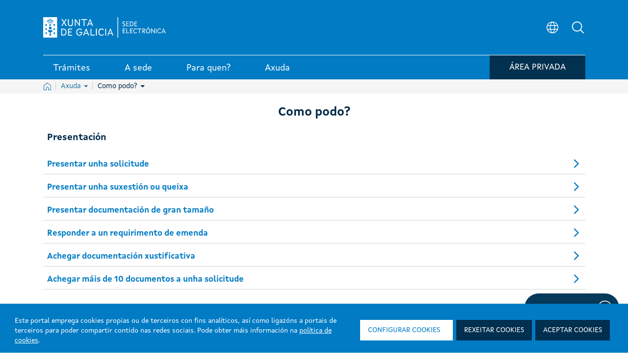

--- FILE ---
content_type: application/javascript; charset=UTF-8
request_url: https://sede.xunta.gal/opencms-portlet/export/system/modules/es.xunta.amtega.portal-sede/theme/js/sede.js?t=1747643747000
body_size: 77922
content:
var $cabeceira = $('.cabeceira');
var $botonBuscador = $('.cabeceira .boton-buscador');
var $cerrarBuscador = $('.cabeceira .boton-cerrar-buscador');
var $limpiarBuscador = $('.cabeceira .boton-limpiar-buscador');
var $botonMenu = $('.cabeceira .boton-menu');
var $cerrarMenu = $('.cabeceira .boton-cerrar-menu');
var $inputBusqueda = $('#BuscadorCabecera');
var $helper = $('.contedor__ext__helper .contedor__ext__contido__helper');
var activeTab= "";
/**
	LABELS
**/
var labelMostrarFiltros="";
var labelOcultarFiltros="";
if( $('html').attr('lang') == "gl-ES" ){
	labelMostrarFiltros="AMOSAR FILTROS";
	labelOcultarFiltros="OCULTAR FILTROS";
} else {
	labelMostrarFiltros="MOSTRAR FILTROS";
	labelOcultarFiltros="OCULTAR FILTROS";
}
var langSede = $('html').attr('lang');
if( langSede == "gl-ES" || langSede == "gl" ){
	langSede = "gl";
} else if( langSede == "es-ES" || langSede == "es" ){
	langSede = "es";
} else {
	langSede = "en";
}

/** BUSCADOR PRINCIPAL **/
$botonBuscador.on('click', function(e) {
  e.preventDefault();
  e.stopPropagation();
  cerrarTodo();
  desplegarBuscador();
});
$cerrarBuscador.on('click', function(e) {
  e.preventDefault();
  e.stopPropagation();
  cerrarTodo();
});
$limpiarBuscador.on('click', function(e) {
  $inputBusqueda.focus();
});
/** MENU PRINCIPAL **/
$botonMenu.on('click', function(e) {
  e.preventDefault();
  e.stopPropagation();
  cerrarTodo();
  desplegarMenuLateral();
});
$cerrarMenu.on('click', function(e) {
  e.preventDefault();
  e.stopPropagation();
  cerrarTodo();
});
/** Cerramos automáticamente os menús abertos da cabeceira **/
$("html").off('click').on('click',function(event) {
  var $target = $(event.target);
  if (!$target.closest($cabeceira).length && $cabeceira.is(':visible')) {
	cerrarTodo();
  }
  if(!$target.closest($helper).length && $helper.is(':visible')){
	$helper.closest('.contedor__ext__helper').removeClass('abierto');
	$helper.slideUp();
  }
});

// Let the document know when the mouse is being used
document.body.addEventListener('mousedown', function() {
  document.body.classList.add('using-mouse');
});
// Re-enable focus styling when Tab is pressed
document.body.addEventListener('keydown', function(event) {
  if (event.keyCode === 9) {
    document.body.classList.remove('using-mouse');
  }
});
 
$(document).ready(function(){

	/* Ocultamos el boton del readspeaker en las migas de pan */
	if( $('.contedor__ext__readspeaker').length == 0 ){
		if( $('.contedor__ext__migas__sede').length > 0 ){
	    	$('.contedor__ext__migas__sede .contedor__ext__migas__actual .contedor__ext__readspeaker__icono').hide()
	    }
	}

	/* Efecto click boton naranja */
	if( $('.boton-naranja').length>0 ){
		$('.boton-naranja').each(function(i,e){
			$(this).off('mousemove').on('mousemove',function(e){
			    x = e.offsetX;
			    y = e.offsetY;
			    $(this).attr('style','--mouse-x:'+x+'px;--mouse-y:'+y+'px');
			});
		})
	}
	
	/* Tooltip de informacion */
	if( $('.btn-tooltip').length>0 ){
		$('.btn-tooltip').each(function(i,e){
			if( !$(this).hasClass('inactive') ){
				$(this).tooltip({
					position: {
						my: "center top",
						at: "center bottom+14",
						collision: "fit",
						using: function( position, feedback ) {
						  $( this ).css( position );
						  $( "<div>" ) 
						    .addClass( "arrow" )
						    .addClass( feedback.vertical )
						    .addClass( feedback.horizontal )
						    .appendTo( this );
						}
					}
				});	
			}
		})
	}
	
	/* Popup informativo */
	if( $('.ipecos-popup').length>0 ){
		var myLightbox = GLightbox({
		    selector: ".ipecos-popup",
		    closeButton: true,
		    touchNavigation: true,
		    keyboardNavigation: true,
		    closeOnOutsideClick: true,
		    slideEffect: 'slide', // fade, slide, zoom,
		    cssEfects: {
		      fade: { in: 'fadeIn', out: 'fadeOut' },
		      zoom: { in: 'zoomIn', out: 'zoomOut' },
		      slide: { in: 'slideInRight', out: 'slideOutLeft' },
		      slide_back: { in: 'slideInLeft', out: 'slideOutRight' }
		    },
		    onOpen: function(){
				$('.cerrar-modal').off('click').on('click',function(){
					myLightbox.close()
				})
				$('.boton-naranja').each(function(i,e){
					$(this).off('mousemove').on('mousemove',function(e){
					    x = e.offsetX;
					    y = e.offsetY;
					    $(this).attr('style','--mouse-x:'+x+'px;--mouse-y:'+y+'px');
					});
				})
		    }
		});
		window.myLightbox = myLightbox; 
	}
});

/* Calcula el alto de las imagenes redondas */
function altoImagenesRedondas() {
	if ($(".imaxen .rounded-circle").length > 0) {
		$(".imaxen .rounded-circle").height($(".imaxen .rounded-circle").width());
		$(".imaxen .rounded-circle").css('opacity', 1);
	}
}

/* Funcion para desplegar el menu lateral */
function desplegarMenuLateral() {
	$cabeceira.toggleClass('menu-aberto');
	$botonMenu.attr('aria-expanded', $cabeceira.hasClass('menu-aberto'));
	if( $cabeceira.find("#opcionsMenu").length > 0 ){
		var estaAbierto = $cabeceira.hasClass('menu-aberto');
		$("#opcionsMenu button,#opcionsMenu a, #opcionsMenu input").each(function(i,e){
			if( estaAbierto ){
				if( $(e).attr("tabindex") == "-1" ){
					$(e).attr("tabindex",'0')
				} 
			} else {
				if( $(e).attr("tabindex") == "0" ){
					$(e).attr("tabindex",'-1')
				}
			}
		})
	}
}

/* Funcion para desplegar el buscador */
function desplegarBuscador() {
	$cabeceira.toggleClass('buscador-aberto');
	if ($cabeceira.hasClass('buscador-aberto')) {
		$inputBusqueda.focus();
		$('#opcionsBuscador .boton-cerrar-buscador').removeAttr("tabindex");
		$('#opcionsBuscador .ipecos-icono-buscador').removeAttr("tabindex");
		$('#opcionsBuscador .ipecos-icono-cerrar').removeAttr("tabindex");
		$('#opcionsBuscador #BuscadorCabecera').removeAttr("tabindex");
	} else {
		$('#opcionsBuscador .boton-cerrar-buscador').attr("tabindex","-1");
		$('#opcionsBuscador .ipecos-icono-buscador').attr("tabindex","-1");
		$('#opcionsBuscador .ipecos-icono-cerrar').attr("tabindex","-1");
		$('#opcionsBuscador #BuscadorCabecera').attr("tabindex","-1");
	} 
	$botonBuscador.attr('aria-expanded', $cabeceira.hasClass('buscador-aberto'));
}

/* Funcion para cerrar el menu o el buscador si estuviese abierto */
function cerrarTodo() { 
	if ($cabeceira.hasClass('menu-aberto')) {
		this.desplegarMenuLateral();
	}
	if ($cabeceira.hasClass('buscador-aberto')) {
		this.desplegarBuscador();
	}
}

/**
*** Funcionalidad tabs y carruseles

Quitado de la jsp:
/system/modules/gal.sede.esquemas/formatters/campanha-formatter.jsp


**/
	var resize_event=false;
	var tabInicializado=false;
	(function () {
		let initialWidth = $(window).width();
		$(window).resize(function(){
			let currentWidth = $(window).width();
	    	if (currentWidth != initialWidth) {
				$('.contedor__ext__tabs__init').addClass('ipecos-loader');
				clearInterval(resize_event);
				resize_event = setTimeout(function(){
					getionTabs();
					if (window.matchMedia("(max-width: 767px)").matches) {
						mostrarTramitesComo($('.contedor__ext__botonera .contedor__env__botonera .contedor__ext__boton.contedor__ext__listar__col12 a'));
						mostrarOpcActiva();
					} else {
				    	$('.contedor__ext__tabs .contedor__ext__tabs__init .contedor__ext__contido .contedor__env__contido .contedor__ext__texto.contedor__ext__listaxe').show();
					}
				},500)
				initialWidth=currentWidth;
			}
		});
	})();
	$(document).ready(function(){
	
		if( $('.select2-search__field').length>0 ){
		    $('.select2-search__field').each(function(i,e){
		        $(this).attr("aria-label", $(this).closest('.select2').prev().attr('title') )
		    });
		}	 
	
		if( $('#CampoConvocatoria').length>0 ){
			$('#CampoConvocatoria').select2();  
			$('#CampoConvocatoria').select2().off('change').on('change',function(e){
				$('html.ipecos5').addClass('lfr-spa-loading'); //loader	
				let valueURL = $(this).val();
	  	    	if (valueURL != '') {
	  	    		window.location = valueURL;
	  	    	}
	  	    });
		}
		
		if( $('html.ipecos5.portal .contedor__ext__preguntas__frecuentes .acordeon.modelo1.tipo1 .card .card-header button').length>0 ){		
			$('html.ipecos5.portal .contedor__ext__preguntas__frecuentes .acordeon.modelo1.tipo1 .card .card-header button').bind('click',function(){
			    var elemento = $(this).closest('.card').find('.card-body');
			    setTimeout(function(){
			        elemento.removeClass('ipecos-loader');
			    },600);
			})
		}
		
		if( $('.contedor__ext__tabs .contedor__ext__selector__opt select').length > 0 ){
			
			$('.contedor__ext__tabs .contedor__ext__tabs__init.nivel1>.contedor__ext__selector__opt>select').off('change').on('change',function(e){
				
				var elThis = this;
				var vistaNivel1=$(elThis).closest('.contedor__ext__vista.nivel1');
				
				vistaNivel1.find('.contedor__ext__contido .open .contedor__ext__texto').hide();
				vistaNivel1.find('.contedor__ext__contido .open').removeClass('open');
				
				vistaNivel1.children('.contedor__ext__contido').find('.contedor__env__contido:nth-child('+$(elThis).find("option:selected").data("pos")+')').find('.contedor-ext').addClass('ipecos-loader');
				vistaNivel1.find('.contedor__ext__contido .contedor__env__contido').removeClass('open');
				vistaNivel1.children('.contedor__ext__contido').find('.contedor__env__contido .contedor__ext__texto.contedor__ext__listaxe').hide();
				vistaNivel1.children('.contedor__ext__contido').find('.contedor__env__contido:nth-child('+$(elThis).find("option:selected").data("pos")+')').addClass('open');
				vistaNivel1.find('>.contedor__ext__contido>.contedor__env__contido.open .contedor__ext__texto.contedor__ext__listaxe').show();
				if( vistaNivel1.find('>.contedor__ext__contido>.contedor__env__contido.open .contedor__ext__texto.contedor__ext__listaxe .contedor__ext__tabs__init').length>0 ){
					vistaNivel1.find('>.contedor__ext__contido>.contedor__env__contido.open .contedor__ext__texto.contedor__ext__listaxe .contedor__ext__tabs__init').find('.contedor__env__contido').removeClass('open');
					vistaNivel1.find('>.contedor__ext__contido>.contedor__env__contido.open .contedor__ext__texto.contedor__ext__listaxe .contedor__ext__tabs__init').find('.contedor__env__contido>.contedor__ext__texto').hide();
					vistaNivel1.find('>.contedor__ext__contido>.contedor__env__contido.open .contedor__ext__texto.contedor__ext__listaxe .contedor__ext__tabs__init').find('.contedor__env__contido').first().addClass('open');
					vistaNivel1.find('>.contedor__ext__contido>.contedor__env__contido.open .contedor__ext__texto.contedor__ext__listaxe .contedor__ext__tabs__init').find('.contedor__env__contido>.contedor__ext__texto').first().show();
				} else {
					vistaNivel1.find('>.contedor__ext__contido>.contedor__env__contido.open .contedor__ext__texto.contedor__ext__listaxe .contedor__ext__item .contedor__ext__texto').show();
				}
			    setTimeout(function(){
			    	vistaNivel1.children('.contedor__ext__contido').find('.contedor__env__contido:nth-child('+$(elThis).find("option:selected").data("pos")+')').find('.contedor-ext').removeClass('ipecos-loader');
			    },800);
			});
			
			$('.contedor__ext__tabs .contedor__ext__tabs__init.nivel2>.contedor__ext__selector__opt>select').off('change').on('change',function(e){
				//$('.contedor__ext__tabs > .contedor__env__tabs > .contedor__ext__tabs__init.nivel2  .contedor__env__contido .open .contedor__ext__texto').hide();
				$('.contedor__ext__tabs > .contedor__env__tabs > .contedor__ext__tabs__init.nivel2  .contedor__env__contido .open').removeClass('open');
				
				var elThis = this;
				var vistaNivel2=$(elThis).closest('.contedor__ext__vista.nivel2');
				vistaNivel2.children('.contedor__ext__contido').find('.contedor__env__contido:nth-child('+$(elThis).find("option:selected").data("pos")+')').find('.contedor-ext').addClass('ipecos-loader');
				vistaNivel2.find('.contedor__ext__contido .contedor__env__contido').removeClass('open');
				vistaNivel2.children('.contedor__ext__contido').find('.contedor__env__contido .contedor__ext__texto.contedor__ext__listaxe').hide();
				var dataPos= $(elThis).find("option:selected").data("pos");
				vistaNivel2.children('.contedor__ext__contido').find('.contedor__env__contido#DS000'+ dataPos).addClass('open');
				vistaNivel2.find('>.contedor__ext__contido>.contedor__env__contido.open .contedor__ext__texto.contedor__ext__listaxe').show();
				
				vistaNivel2.find('>.contedor__ext__contido>.contedor__env__contido.open .contedor__ext__texto.contedor__ext__listaxe .contedor__ext__item .contedor__ext__texto').show();
				
			    setTimeout(function(){
			    	vistaNivel2.children('.contedor__ext__contido').find('.contedor__env__contido:nth-child('+$(elThis).find("option:selected").data("pos")+')').find('.contedor-ext').removeClass('ipecos-loader');
			    },800);
			});	
		}

		if( $('[data-ipecos-carrusel]').length > 0 ){
			var carruselAct="";
			var num=0;
			$('[data-ipecos-carrusel]').each(function(i,e){
				carruselAct=this;
				
				if( $(this).hasClass('cuatro-elementos') ){
					instanciaCarrusel4(carruselAct);
				} else {
					instanciaCarrusel(carruselAct);
				}
				
				$(carruselAct).next().find('.btn-der').on('click',function(e) {
					var carruselDer = $(this).closest('.contedor__ext__botones__carrusel').prev().data('owl.carousel');
					if(typeof carruselDer != 'undefined'){
						carruselDer.$element.trigger('next.owl.carousel');
					}
					else {
						instanciaCarrusel($(this).closest('.contedor__ext__botones__carrusel').prev()).trigger('next.owl.carousel'); //.data('owl.carousel').$element
					}
				})
				$(carruselAct).next().find('.btn-izq').on('click',function(e) {
					var carruselIzq = $(this).closest('.contedor__ext__botones__carrusel').prev().data('owl.carousel');
					if(typeof carruselDer != 'undefined'){
						carruselIzq.$element.trigger('prev.owl.carousel', [300]);
					}
					else {
						instanciaCarrusel($(this).closest('.contedor__ext__botones__carrusel').prev()).trigger('prev.owl.carousel', [300]); //.data('owl.carousel').$element
					}
				})	
			})
		}

		getionTabs();
		
		if (window.matchMedia("(max-width: 767px)").matches) {
			mostrarTramitesComo($('.contedor__ext__botonera .contedor__env__botonera .contedor__ext__boton.contedor__ext__listar__col12 a'));
			
			$('.contedor__ext__tabs .contedor__ext__tabs__init .contedor__ext__contido').each(function(i,e){
			
				if( $(this).find('.contedor__env__contido').first().parents('.contedor__ext__tabs__init').length > 1 ){
					$(e).find('.contedor__env__contido').removeClass('open');
					$(e).find('.contedor__env__contido').first().addClass('open');
					$(e).find('.contedor__env__contido').first().find('.contedor__ext__texto').removeAttr('style');
					$(e).find('.contedor__env__contido').first().siblings().find('.contedor__ext__texto.contedor__ext__listaxe').css('display','none');
				}else{
				    $(e).find('.contedor__env__contido').first().addClass('open');
				    $(e).find('.contedor__env__contido').first().siblings().find('.contedor__ext__texto.contedor__ext__listaxe').css('display','none');
				    $(e).find('.contedor__env__contido').first().find('.contedor-ext').removeClass('ipecos-loader')					
				}
			})
			
			$('.contedor__ext__tabs .contedor__ext__tabs__init .contedor__ext__contido .contedor__env__contido .contedor__ext__titulo > a').off('click');
			$('.contedor__ext__tabs .contedor__ext__tabs__init .contedor__ext__contido .contedor__env__contido .contedor__ext__titulo > a').on('click',function(e){
				e.preventDefault();
				e.stopPropagation();
				if($(this).closest('.contedor__env__contido').hasClass('open')){
					$(this).closest('.contedor__env__contido').find('.contedor__ext__texto').slideUp('fast',function(){
						$(this).closest('.contedor__env__contido').removeClass('open');
					});
				} else {
					$(this).closest('.contedor__env__contido').find('.contedor__ext__texto').slideDown('fast',function(){
						$(this).closest('.contedor__env__contido').addClass('open');
					});
				}
			})
		} else {
			//mostrarTramitesComo($('.contedor__ext__botonera .contedor__env__botonera .contedor__ext__boton.contedor__ext__listar__col6 a'),'cuadricula');
		}

		$('.contedor__ext__botonera .contedor__env__botonera .contedor__ext__boton.contedor__ext__listar__col12 a').on('click',function(e){
			e.preventDefault();
			e.stopPropagation();
			mostrarTramitesComo(this,'lista');
		})
		$('.contedor__ext__botonera .contedor__env__botonera .contedor__ext__boton.contedor__ext__listar__col6 a').on('click',function(e){
			e.preventDefault();
			e.stopPropagation();
			mostrarTramitesComo(this,'cuadricula');
		})
		
	});
	var numWizard;
	var selector; 
	$(window).on('load',function(){
	
		if (window.location && window.location.hash) { 
			selector = window.location.hash;  
			scrollToE(selector,  false); 
		} else {
			
			if(window.location.href.split('?').length>1){
				if( window.location.href.split('?')[1].indexOf("wizard") > -1 ){
					numWizard = window.location.href.split('?')[1].split('=')[1];
					selector = $(".wizard"+numWizard);
					setTimeout(function(){
						$(".wizard"+numWizard).trigger('click');
					},1500)
				} else {
					selector = window.location.hash;  
				}
				scrollToE(selector,  false); 
			}
		}

		/* ACCESIBILIDAD */
		
		$('ul').each(function(i,e){
			if( $(this).children().length == 0 ){
				$(this).attr('aria-hidden','true').html('<li class="limpio"></li>');
			}
		});
		$(".ui-autocomplete.ui-widget-content").remove();
		
		/* FIN ACCESIBILIDAD */
		
		setTimeout(function(){
			if(!tabInicializado){
				$('.contedor__ext__tabs__init').removeClass('ipecos-loader');
			}
		},800)
		
		if( $('.owl-stage').length > 0 ){
		    if( $('.owl-stage').width() == 0 ){
		    	if( $('.contedor__ext__preguntas__frecuentes').length<1 ){
			        var ancho=$('.owl-stage').closest('.card').width();
			        $('.owl-stage').each(function(i,e){
			            $(this).css('min-width',ancho);
			            $(this).find('.owl-item').each(function(a,u){
			                $(this).css('width',ancho);
			            });
			        })
		        }
		    }
		}
		
	});

	function scrollToE(to, callback, offsetY) {
		window.toAct = to;
		var body = jQuery("html, body");
		var target = jQuery(to);
		var isNum = Number(to); 
		var alturaCabecera = 190;
		if( jQuery('body').hasClass('has-control-menu') ){
			alturaCabecera = 110 + jQuery('#ControlMenu').outerHeight() + jQuery('.toolbarOnline').outerHeight();
		} 
		if( target.length > 0 ){ 
			if(typeof target.offset() != 'undefined'){ 

				if( $(target).hasClass('show') ){
					$(target).find('.ipecos-loader').removeClass('ipecos-loader');
				} 
			
				if(!jQuery(target).hasClass("contedor__ext__accordion")){
					if(jQuery(target).find(".btn-link").length>0){
						if(jQuery(target).find(".btn-link").attr('aria-expanded') == 'false'){
							setTimeout(function(){
								jQuery(target).find(".btn-link").trigger("click");
							},700);
						}
					}
				}
				setTimeout(function(){
					var distance = target.offset().top;
					var extraOffsetY = offsetY || alturaCabecera;
					var multiplicador = 0.5; 
					body.animate({scrollTop: distance - extraOffsetY}, Math.abs(window.scrollY - distance * multiplicador), 'swing', function() {});
					if (callback) { 
						callback(); 
					} 
				},700);
			}
		}
	}

	function instanciaCarrusel(carruselAct) {
		$(carruselAct).on('initialized.owl.carousel', function(event) {
		    var items     = event.item.count;     // Number of items
		    var item      = event.item.index;     // Position of the current item
		    item++;
		    $(event.target).next().find('.num-total').html(items);
		    $(event.target).next().find('.num-act').html(item);
		})
		$(carruselAct).owlCarousel({
			"items":1,
			"dots":false,
			"nav":false,
			"lazyLoad" : true,
			"autoplay": false,
			"loop": false,
			"rewind": true,
			"navText": ["<div class='icono icono-tam-5 ipecos-icono-frecha icono-frecha icono-frecha-esquerda'><span class='sr-only'>Botón de navegación esquerdo</span></div>","<div class='icono icono-tam-5 ipecos-icono-frecha icono-frecha icono-frecha-dereita'><span class='sr-only'>Botón de navegación dereito</span></div>"],
			"onInitialized": function(e){
				$(e.target).closest('.contedor-ext').removeClass("ipecos-loader");
			}
		});
		$(carruselAct).on('changed.owl.carousel', function(event) {
		    var items     = event.item.count;     // Number of items
		    var item      = event.item.index;     // Position of the current item
		    item++;
		    $(event.target).next().find('.num-total').html(items);
		    $(event.target).next().find('.num-act').html(item);
		   
  			if( $(this).find(".owl-item a").length > 0 ){
  				$(this).find(".owl-item a").attr("tabindex","-1");
  				$(this).find(".owl-item iframe").attr("tabindex","-1");
  			} else{ 
  				$(this).find(".owl-item").attr("tabindex","-1");
  			}
  			if (event.item.index != null) {
				num = parseInt(event.item.index) + 1;
				if( $(this).find(".owl-item:nth-child(" + num +")").length > 0 && $(this).find(".owl-item:nth-child(" + num +") a").length > 0 ){
					$(this).find(".owl-item:nth-child(" + num +") a").removeAttr("tabindex");
				} else {
					$(this).find(".owl-item:nth-child(" + num +")").removeAttr("tabindex");
				} 
			}
		})
		$(carruselAct).on('refreshed.owl.carousel', function(event) {
		    var items     = event.item.count;     // Number of items
		    var item      = event.item.index;     // Position of the current item
		    item++;
		    $(event.target).next().find('.num-total').html(items);
		    $(event.target).next().find('.num-act').html(item);
		    
  			if( $(this).find(".owl-item a").length > 0 ){ 
  				$(this).find(".owl-item a").attr("tabindex","-1");
  				$(this).find(".owl-item iframe").attr("tabindex","-1");
  			} else{ 
  				$(this).find(".owl-item").attr("tabindex","-1");
  			}
  			if (event.item.index != null) {
				num = parseInt(event.item.index) + 1;
				if( $(this).find(".owl-item:nth-child(" + num +")").length > 0 && $(this).find(".owl-item:nth-child(" + num +") a").length > 0 ){
					$(this).find(".owl-item:nth-child(" + num +") a").removeAttr("tabindex");
				} else {
					$(this).find(".owl-item:nth-child(" + num +")").removeAttr("tabindex");
				} 
			}
		});
		$(carruselAct).on('dragged.owl.carousel', function(event) {
		    var items     = event.item.count;     // Number of items
		    var item      = event.item.index;     // Position of the current item
		    item++;
		    $(event.target).next().find('.num-total').html(items);
		    $(event.target).next().find('.num-act').html(item);
		    
  			if( $(this).find(".owl-item a").length > 0 ){ 
  				$(this).find(".owl-item a").attr("tabindex","-1");
  				$(this).find(".owl-item iframe").attr("tabindex","-1");
  			} else{ 
  				$(this).find(".owl-item").attr("tabindex","-1");
  			}
  			if (event.item.index != null) {
				num = parseInt(event.item.index) + 1;
				if( $(this).find(".owl-item:nth-child(" + num +")").length > 0 && $(this).find(".owl-item:nth-child(" + num +") a").length > 0 ){
					$(this).find(".owl-item:nth-child(" + num +") a").removeAttr("tabindex");
				} else {
					$(this).find(".owl-item:nth-child(" + num +")").removeAttr("tabindex");
				} 
			}
		});
		$(carruselAct).trigger('refresh.owl.carousel');
		return carruselAct;
	};

	function onSubmitCVE(token) {
		document.getElementById("validarCoveForm").submit();
	}

	function mostrarOpcActiva(){
	    var num = $('.contedor__ext__tabs .contedor__ext__selector__opt select option:selected').first().index()+1;
	    
	    var elThisOpcActiva = $('.contedor__ext__tabs>.contedor__env__tabs > .contedor__ext__tabs__init.contedor__ext__vista >.contedor__ext__contido>.contedor__env__contido');
		$('.contedor__ext__tabs>.contedor__env__tabs > .contedor__ext__tabs__init.contedor__ext__vista >.contedor__ext__contido>.contedor__env__contido:nth-child('+num+')').find('.contedor-ext').addClass('ipecos-loader');
	    $('.contedor__ext__tabs>.contedor__env__tabs > .contedor__ext__tabs__init.contedor__ext__vista >.contedor__ext__contido>.contedor__env__contido').removeClass('open');
	    $('.contedor__ext__tabs>.contedor__env__tabs > .contedor__ext__tabs__init.contedor__ext__vista >.contedor__ext__contido>.contedor__env__contido .contedor__ext__texto.contedor__ext__listaxe').hide();
	    $('.contedor__ext__tabs>.contedor__env__tabs > .contedor__ext__tabs__init.contedor__ext__vista >.contedor__ext__contido>.contedor__env__contido:nth-child('+num+')').addClass('open');
	    $('.contedor__ext__tabs>.contedor__env__tabs > .contedor__ext__tabs__init.contedor__ext__vista >.contedor__ext__contido>.contedor__env__contido:nth-child('+num+') .contedor__ext__texto.contedor__ext__listaxe').show();
		if( $('.contedor__ext__tabs>.contedor__env__tabs > .contedor__ext__tabs__init.contedor__ext__vista >.contedor__ext__contido>.contedor__env__contido.open .contedor__ext__texto.contedor__ext__listaxe .contedor__ext__tabs__init').length>0 ){
			$('.contedor__ext__tabs>.contedor__env__tabs > .contedor__ext__tabs__init.contedor__ext__vista >.contedor__ext__contido>.contedor__env__contido.open .contedor__ext__texto.contedor__ext__listaxe .contedor__ext__tabs__init').find('.contedor__env__contido').removeClass('open');
			$('.contedor__ext__tabs>.contedor__env__tabs > .contedor__ext__tabs__init.contedor__ext__vista >.contedor__ext__contido>.contedor__env__contido.open .contedor__ext__texto.contedor__ext__listaxe .contedor__ext__tabs__init').find('.contedor__env__contido>.contedor__ext__texto').hide();
			$('.contedor__ext__tabs>.contedor__env__tabs > .contedor__ext__tabs__init.contedor__ext__vista >.contedor__ext__contido>.contedor__env__contido.open .contedor__ext__texto.contedor__ext__listaxe .contedor__ext__tabs__init').find('.contedor__env__contido').first().addClass('open');
			$('.contedor__ext__tabs>.contedor__env__tabs > .contedor__ext__tabs__init.contedor__ext__vista >.contedor__ext__contido>.contedor__env__contido.open .contedor__ext__texto.contedor__ext__listaxe .contedor__ext__tabs__init').find('.contedor__env__contido>.contedor__ext__texto').first().show();
		}
	    setTimeout(function(){
	    	$('.contedor__ext__tabs>.contedor__env__tabs > .contedor__ext__tabs__init.contedor__ext__vista >.contedor__ext__contido>.contedor__env__contido:nth-child('+num+')').find('.contedor-ext').removeClass('ipecos-loader');
	    },800);
	}
	
	function mostrarTramitesComo(elemento, tipo){
		if(typeof elemento != 'undefined'){
			if(typeof tipo == 'undefined' || tipo == 'lista'){
				$(elemento).closest('.contedor__ext__contido').find('.contedor__env__contido .contedor__ext__listar__col12').removeClass('activo');
				$(elemento).closest('.contedor__ext__contido').find('.contedor__env__contido .contedor__ext__listar__col6').removeClass('activo');
				$(elemento).closest('.contedor__ext__contido').find('.contedor__ext__listaxe .contedor__env__listaxe .contedor__ext__item').removeClass('col-md-6')
				$(elemento).closest('.contedor__ext__contido').find('.contedor__env__contido .contedor__env__listaxe').removeClass('cuadricula');
				
				$(elemento).closest('.contedor__ext__contido').find('.contedor__env__contido .contedor__ext__listar__col12').addClass('activo');
				$(elemento).closest('.contedor__ext__contido').find('.contedor__env__contido .contedor__ext__listar__col6').removeClass('activo');
				$(elemento).closest('.contedor__ext__contido').find('.contedor__env__contido .contedor__env__listaxe').removeClass('cuadricula');
				$(elemento).closest('.contedor__ext__GuiaProcedementos').find('#visualizacion').val("lista");
			} else if(tipo == 'cuadricula'){
				$(elemento).closest('.contedor__ext__contido').find('.contedor__env__contido .contedor__ext__listar__col12').removeClass('activo');
				$(elemento).closest('.contedor__ext__contido').find('.contedor__env__contido .contedor__ext__listar__col6').removeClass('activo');
				$(elemento).closest('.contedor__ext__contido').find('.contedor__ext__listaxe .contedor__env__listaxe .contedor__ext__item').removeClass('col-md-6')
				$(elemento).closest('.contedor__ext__contido').find('.contedor__env__contido .contedor__env__listaxe').removeClass('cuadricula');
				
				$(elemento).closest('.contedor__ext__contido').find('.contedor__env__contido .contedor__ext__listar__col12').removeClass('activo');
				$(elemento).closest('.contedor__ext__contido').find('.contedor__env__contido .contedor__ext__listar__col6').addClass('activo');
				$(elemento).closest('.contedor__ext__contido').find('.contedor__env__contido .contedor__env__listaxe').addClass('cuadricula');
				$(elemento).closest('.contedor__ext__GuiaProcedementos').find('#visualizacion').val("cuadricula");
				$(elemento).each(function(i,e){
				    $(this).closest('.contedor__ext__contido').find('.contedor__ext__listaxe .contedor__env__listaxe.cuadricula').each(function(it,el){
			        	 $(this).children('.contedor__ext__item').each(function(ite,ele){
				        	
				        		$(this).addClass('col-md-6');
				        		
				        })
				    })
				})

			} 
		}
	}
	
	function getionTabs(){
		if (window.matchMedia("(max-width: 767px)").matches) {
			destroyTabs();
		} else {
			initTabs();
		}
	}
	
	function initTabs(){
		if( $('.contedor__ext__tabs .contedor__ext__tabs__init .contedor__ext__contido .contedor__env__contido .contedor__ext__titulo > a').length > 0 ){
			$('.contedor__ext__tabs .contedor__ext__tabs__init .contedor__ext__contido .contedor__env__contido .contedor__ext__titulo > a').each(function(i,e){
				$(this).closest('.contedor__env__contido').removeClass('open');
				$(this).closest('.contedor__env__contido').find('.contedor__ext__texto').css('display','block');
			})
		}
		
		if(!tabInicializado){
			$(".contedor__ext__tabs__init").tabs({
				create: function (event, ui) {
					tabInicializado=true;
			        $('.contedor__ext__tabs__init').removeClass('ipecos-loader');
			    },
			    beforeActivate: function( event, ui ) {
			        $(ui.newPanel).find('.contedor-ext').addClass('ipecos-loader');
			    },
			    activate: function(event ,ui){
			        setTimeout(function(){
			        	$(ui.newPanel).find('.contedor-ext').removeClass('ipecos-loader');
			        },800);
			    }
			});
			
			var countAnt=0;
			var anteriorH='';
			if( $('.ui-autocomplete').length>0 ){
				countAnt=$('.ui-autocomplete').length;
			} 
			$('.contedor__ext__tabs .contedor__ext__tabs__init .contedor__ext__filtros .contedor__env__filtros .contedor__ext__item .contedor__item').each(function(i,e){
			    if( $('.contedor__ext__tabs__GuiaProcedementos').length>0 ){
					countAnt=5;
				} 
			    var count = countAnt+i+1;
			    var anteriorUIID = $(this).attr('id');
		    
			    $(e).parent().attr('aria-controls','DS000'+count);
			    $(e).attr('href','#DS000'+count);
			    $(e).closest('.contedor__ext__tabs__init').find('.contedor__ext__contido').children('[aria-labelledby="'+anteriorUIID+'"]').attr('id','DS000'+count);
			    
			})
			$('html.ipecos5.portal .contedor__ext__detalle__procedemento .acordeon.modelo1.tipo1').each(function(i,e){
				var count = countAnt+i+1; 
				$(this).attr('id','accordionDetalle'+count);
				$(this).find('.card-header').next().attr('data-parent','#accordionDetalle'+count);
			})
			$('html.ipecos5.portal .contedor__ext__detalle__procedemento .acordeon.modelo1.tipo1 .card').each(function(i,e){
				var count = countAnt+i+1; 
				$(this).find('.card-header').attr('id','heading'+count); 
				$(this).find('.card-header').next().attr('aria-labelledby','heading'+count);
				$(this).find('.card-header').next().attr('id','collapse'+count);
				$(this).find('button').attr('data-target','#collapse'+count);
				$(this).find('button').attr('aria-controls','collapse'+count); 
			})
			
		} else {
			$('.contedor__ext__tabs__init').removeClass('ipecos-loader');
		}
	}
	
	function destroyTabs(){
		if(tabInicializado){
			
			tabInicializado=false;
			$(".contedor__ext__tabs__init").tabs("destroy");
		}
		$('.contedor__ext__tabs__init').removeClass('ipecos-loader');
		$('.contedor__ext__tabs .contedor__ext__tabs__init .contedor__ext__contido').each(function(i,e){
			 $(e).find('.contedor__env__contido').first().find('.contedor__ext__texto').slideDown('fast',function(){
		    
				$(this).closest('.contedor__env__contido').addClass('open');
			});
		    $(e).find('.contedor__env__contido').first().siblings().removeClass('open');
		    $(e).find('.contedor__env__contido').first().siblings().find('.contedor__ext__texto').css('display','none');
		    
		})
		
		$('.contedor__ext__tabs .contedor__ext__tabs__init .contedor__ext__contido .contedor__env__contido .contedor__ext__titulo > a').off('click');
		$('.contedor__ext__tabs .contedor__ext__tabs__init .contedor__ext__contido .contedor__env__contido .contedor__ext__titulo > a').on('click',function(e){
			e.preventDefault();
			e.stopPropagation();
			$(this).closest('.contedor__env__contido').find('.contedor-ext').addClass('ipecos-loader');
			if($(this).closest('.contedor__env__contido').hasClass('open')){
				$(this).closest('.contedor__env__contido').find('.contedor__ext__texto').slideUp('fast',function(){
					$(this).closest('.contedor__env__contido').removeClass('open');
					$(this).closest('.contedor__env__contido').find('.contedor-ext').removeClass('ipecos-loader');
				});
			} else {
				$(this).closest('.contedor__env__contido').find('.contedor__ext__texto').slideDown('fast',function(){
					$(this).closest('.contedor__env__contido').addClass('open');
					$(this).closest('.contedor__env__contido').find('.contedor-ext').removeClass('ipecos-loader');
				});
			}
		})
	}
	var primeraVez=true;
	function mostrarFiltros(){
		if( $('.contedor__ext__listado__tramites__interior .contedor__ext__buscador.contedor__ext__buscador__procedementos > .contedor__ext__filtros').css('display') == 'none' ){
	    	$('.contedor__ext__listado__tramites__interior .contedor__ext__buscador.contedor__ext__buscador__procedementos').addClass('abierto');
	    	$('.contedor__ext__listado__tramites__interior .contedor__ext__buscador.contedor__ext__buscador__procedementos > .contedor__ext__filtros').slideDown();
	    	$('.contedor__ext__listado__tramites__interior .contedor__ext__buscador.contedor__ext__buscador__procedementos .contedor__ext__boton__buscador a')
	    		.removeClass('texto-color-xunta-primario')
	    		.addClass('texto-color-gris2')
	    		.find('span').html(labelOcultarFiltros);		
		}
		//TODO
		if (primeraVez){
			primeraVez=false;
			if( $('#tipoProcedemento').length>0 ){
				
					$('#tipoProcedemento').select2({
						placeholder: [{
							id: '', 
							text: '',
						}],
						allowClear: true,
						dropdownParent: $('body')
					});
				setTimeout(function(){
				    $('#tipoProcedemento+.select2 .select2-search__field').attr("aria-label", $('#tipoProcedemento').attr('title') );
				},500);
			}
			 
			if( $('#conselleria').length>0 ){
				$('#conselleria').select2({
					placeholder: [{
						id: '', 
						text: ''
					}],
					allowClear: true
				});
				setTimeout(function(){
				    $('#conselleria+.select2 .select2-search__field').attr("aria-label", $('#conselleria').attr('title') );   
				},500);
			}
			if( $('#perfilSolicitante').length>0 ){
				$('#perfilSolicitante').select2({
					placeholder: [{ id: '', text: '' }],
					allowClear: true
				});
				setTimeout(function(){
				    $('#perfilSolicitante+.select2 .select2-search__field').attr("aria-label", $('#perfilSolicitante').attr('title') );
				},500);
			}
			if( $('#materia').length>0 ){
				$('#materia').select2({
					placeholder: [{ id: '', text: '' }],
					allowClear: true
				});
				setTimeout(function(){
				    $('#materia+.select2 .select2-search__field').attr("aria-label", $('#materia').attr('title') );
				},500);
			}
			if( $('#select_tipo_avisos').length>0 ){
				$('#select_tipo_avisos').select2({
				   	placeholder: [{ id: '', text: '' }],
				    allowClear: true
				});
				setTimeout(function(){
				    $('#select_tipo_avisos+.select2 .select2-search__field').attr("aria-label", $('#select_tipo_avisos').attr('title') );
				},500);
			}
			if( $('#select_para').length>0 ){ 
				$('#select_para').select2({
				    placeholder: [{ id: '', text: '' }],
				    allowClear: true
				});
				setTimeout(function(){
				    $('#select_para+.select2 .select2-search__field').attr("aria-label", $('#select_para').attr('title') );
				},500);
			}
		}
	}
	function ocultarFiltros(){
		if( $('.contedor__ext__listado__tramites__interior .contedor__ext__buscador.contedor__ext__buscador__procedementos .contedor__ext__filtros').css('display') != 'none' ){
			$('.contedor__ext__listado__tramites__interior .contedor__ext__buscador.contedor__ext__buscador__procedementos').removeClass('abierto');
			$('.contedor__ext__listado__tramites__interior .contedor__ext__buscador.contedor__ext__buscador__procedementos > .contedor__ext__filtros').slideUp();
			$('.contedor__ext__listado__tramites__interior .contedor__ext__buscador.contedor__ext__buscador__procedementos .contedor__ext__boton__buscador a')
				.addClass('texto-color-xunta-primario')
				.removeClass('texto-color-gris2')
	    		.find('span').html(labelMostrarFiltros);
		}
	}
	
	function removeURLParameter(url){
		var tempArray = url.split("?");
		var baseURL = tempArray[0]
		return baseURL;
	}
	function updateURLParameter(url, param, paramVal){
		var newAdditionalURL = "";
		var tempArray = url.split("?");
		var baseURL = tempArray[0];
		var additionalURL = tempArray[1];
		var temp = "";
		if (additionalURL) {
			tempArray = additionalURL.split("&");
			for (var i=0; i<tempArray.length; i++){
				if(tempArray[i].split('=')[0] != param){
					newAdditionalURL += temp + tempArray[i];
					temp = "&";
				}
			}
		}

		var rows_txt = temp + "" + param + "=" + paramVal;
		return baseURL + "?" + newAdditionalURL + rows_txt;
	}

	
	function instanciaCarrusel4(carruselAct) {
		$(carruselAct).on('initialized.owl.carousel', function(event) {
		    var items     = event.item.count;     // Number of items
		    var item      = event.item.index;     // Position of the current item
		    item++;
		    $(event.target).next().find('.num-total').html(items);
		    $(event.target).next().find('.num-act').html(item);
		})
		$(carruselAct).owlCarousel({
			"items":4,
			"dots":true,
			"nav":false,
			"lazyLoad" : true,
			"autoplay": false,
			"loop": false,
			"rewind": true,
			"navText": ["<div class='icono icono-tam-5 ipecos-icono-frecha icono-frecha icono-frecha-esquerda'><span class='sr-only'>Botón de navegación esquerdo</span></div>","<div class='icono icono-tam-5 ipecos-icono-frecha icono-frecha icono-frecha-dereita'><span class='sr-only'>Botón de navegación dereito</span></div>"],
			"responsive" : {
			    0 : {
			    	"items":1
			    },
			    576 : {
			    	"items":2
			    },
			    768 : {
			    	"items":3
			    },
			    992 : {
			    	"items":4
			    }
			},
			"onInitialized": function(e){
				$(e.target).closest('.contedor-ext').removeClass("ipecos-loader");
			}
		});
		$(carruselAct).on('changed.owl.carousel', function(event) {
		    var items     = event.item.count;     // Number of items
		    var item      = event.item.index;     // Position of the current item
		    item++;
		    $(event.target).next().find('.num-total').html(items);
		    $(event.target).next().find('.num-act').html(item);
		    
  			if( $(this).find(".owl-item a").length > 0 ){
  				$(this).find(".owl-item a").attr("tabindex","-1");
  				$(this).find(".owl-item iframe").attr("tabindex","-1");
  			} else{ 
  				$(this).find(".owl-item").attr("tabindex","-1");
  			}
  			if (event.item.index != null) {
				num = parseInt(event.item.index) + 1;
				if( $(this).find(".owl-item:nth-child(" + num +")").length > 0 && $(this).find(".owl-item:nth-child(" + num +") a").length > 0 ){
					$(this).find(".owl-item:nth-child(" + num +") a").removeAttr("tabindex");
				} else {
					$(this).find(".owl-item:nth-child(" + num +")").removeAttr("tabindex");
				} 
			}
		})
		$(carruselAct).on('refreshed.owl.carousel', function(event) {
		    var items     = event.item.count;     // Number of items
		    var item      = event.item.index;     // Position of the current item
		    item++;
		    $(event.target).next().find('.num-total').html(items);
		    $(event.target).next().find('.num-act').html(item);
		    
  			if( $(this).find(".owl-item a").length > 0 ){ 
  				$(this).find(".owl-item a").attr("tabindex","-1");
  				$(this).find(".owl-item iframe").attr("tabindex","-1");
  			} else{ 
  				$(this).find(".owl-item").attr("tabindex","-1");
  			}
  			if (event.item.index != null) {
				num = parseInt(event.item.index) + 1;
				if( $(this).find(".owl-item:nth-child(" + num +")").length > 0 && $(this).find(".owl-item:nth-child(" + num +") a").length > 0 ){
					$(this).find(".owl-item:nth-child(" + num +") a").removeAttr("tabindex");
				} else {
					$(this).find(".owl-item:nth-child(" + num +")").removeAttr("tabindex");
				} 
			}
		});
		$(carruselAct).on('dragged.owl.carousel', function(event) {
		    var items     = event.item.count;     // Number of items
		    var item      = event.item.index;     // Position of the current item
		    item++;
		    $(event.target).next().find('.num-total').html(items);
		    $(event.target).next().find('.num-act').html(item);
		    
  			if( $(this).find(".owl-item a").length > 0 ){ 
  				$(this).find(".owl-item a").attr("tabindex","-1");
  				$(this).find(".owl-item iframe").attr("tabindex","-1");
  			} else{ 
  				$(this).find(".owl-item").attr("tabindex","-1");
  			}
  			if (event.item.index != null) {
				num = parseInt(event.item.index) + 1;
				if( $(this).find(".owl-item:nth-child(" + num +")").length > 0 && $(this).find(".owl-item:nth-child(" + num +") a").length > 0 ){
					$(this).find(".owl-item:nth-child(" + num +") a").removeAttr("tabindex");
				} else {
					$(this).find(".owl-item:nth-child(" + num +")").removeAttr("tabindex");
				} 
			}
		});
		$(carruselAct).trigger('refresh.owl.carousel');
		return carruselAct;
	};
	
	
/**
*** /system/modules/gal.sede.procedimentos/elements/catalogo-tramites-e-servizos/index.jsp
**/

var formularioEnviado = false;
var formB;
var urlB;

$(document).ready(function(){
	var activeTab="."+$(".ui-state-active").attr("data-tab");
	cbBusqueda();
})

function submitFormB(data){
	$("#containerSearch").removeClass("ipecos-loader");
	$("#containerSearchList").html( $("#containerSearchList",data).children() );
	cbBusqueda();
}

var form;
var url;
var peticionAjax = true;

function submitFormGuiaCompleto() {
	if( $('#resultadosBuscador').offset() != undefined ){
		$('html,body').animate({scrollTop: $('#resultadosBuscador').offset().top-160},1000);
	} else if( $('#containerSearchList .contedor__ext__num__resultados').offset() != undefined ){
		$('html,body').animate({scrollTop: $('#containerSearchList .contedor__ext__num__resultados').offset().top-160},1000);
	}
	if( $('#formBusca').length>0 ){
		$("#containerSearch").addClass("ipecos-loader");
		if( $('#formBusca.contedor__ext__buscador__formBusca').length>0 ){
			peticionAjax = false;
		} else {
			peticionAjax = true;
		}
		form = $("#formBusca");
		url = form.attr('action');
	}
	formB = $("#formBusca");
	urlB = formB.attr('action');
	$('input[name="sitio"]').val("");
	var urlDestino = urlB+"?"+formB.serialize()+"&pax="+$(this).attr('datavalue')+"&orden="+$('#orden option:selected').val()+"&num="+$('#num option:selected').val()+"&sitio="+$('input[name="sitio"]').val();			
	if(!peticionAjax){
		form.submit();
	} else {
		$.ajax({
			type: "POST",
			url: url,
			data: form.serialize(), // serializes the form's elements.
			success: function(data){
				if( $('#formBusca').length>0 ){
					$("#containerSearch").removeClass("ipecos-loader")
					$(".contedor__ext__contido__menulateral").html( $(".contedor__ext__contido__menulateral",data).children() );
					$("#containerSearchList").html( $("#containerSearchList",data).children() );
					cbBusqueda();
				}
			}
		})
	}
}
// Función para verificar si un parámetro tiene contenido en formData
function tieneParametro(formData, param) {
    var regex = new RegExp(param + "=([^&]*)");
    var match = formData.match(regex);
    return match && match[1] !== "";
}
function submitFormGuia(activeTab) {

	if( $('#formBuscador').length>0 ){
		$('#resultadosBuscador').addClass("ipecos-loader");
		form = $("#formBuscador");
		url = form.attr('action');
		peticionAjax = true;
		
	} else if( $('.formBuscadorGuia'+activeTab).length>0 ){
		$("#resultadosBuscador.contedor-ext").addClass("ipecos-loader");
		//$('.formBuscadorGuia .contedor-ext').addClass("ipecos-loader");
		$('.contedor__ext__botonera .contedor__env__botonera .contedor__ext__boton.contedor__ext__listar__col12 a').on('click',function(e){
			e.preventDefault();
			e.stopPropagation();
			mostrarTramitesComo(this,'lista');
		})
		$('.contedor__ext__botonera .contedor__env__botonera .contedor__ext__boton.contedor__ext__listar__col6 a').on('click',function(e){
			e.preventDefault();
			e.stopPropagation();
			mostrarTramitesComo(this,'cuadricula');
		})
		
		form = $(".formBuscadorGuia");
		url = form.attr('action');
		peticionAjax = true;
		
	} else if( $('#formBusca').length>0 ){
		$("#containerSearch").addClass("ipecos-loader");
		if( $('#formBusca.contedor__ext__buscador__formBusca').length>0 ){
			peticionAjax = false;
		} else {
			peticionAjax = true;
		}
		form = $("#formBusca");
		url = form.attr('action');
		
	} else if( $('#validarCoveForm').length>0 ){
		peticionAjax = false;
		form = $("#validarCoveForm"); 
	}

	if(!peticionAjax){
		form.submit();
	} else {
		var formData=form.serialize();
		let resultsContainer = $('#q_autocomplete');
		resultsContainer.hide();
		if (!formularioEnviado && $('.formBuscadorGuia').length > 0) {
		    var nombre = $('#q').val().trim();
		    var orden = nombre === '' ? '2' : '1';
		
		    if (formData.includes('&orden=')) {
		        formData = formData.replace(/&orden=\d+/, '&orden=' + orden);
		    } else {
		        formData += '&orden=' + orden;
		    }
		
		    formularioEnviado = true;
		}
        var params = new URLSearchParams(window.location.search);
		if (params.toString() !== "" && !(params.size === 1 && params.has("gateway"))) {
		    consulta = true;
		}
		$.ajax({
			type: "POST",
			url: url,
			data: formData, // serializes the form's elements.
			success: function(data){
				if( $('#formBuscador').length>0 ){
					$('#resultadosBuscador').removeClass("ipecos-loader");
					let listado = $(data).find(".page-wrap.wrapper");
					$('#resultadosBuscador').html(listado); 
				} else if( $('.formBuscadorGuia').length>0 ){
					if(consulta){
						$('.contedor__ext__buscador #resultadosBuscador').removeClass("ipecos-loader");
						$('.contedor__ext__buscador #resultadosBuscador').html($(data).find('.contedor__ext__resultados__busqueda'));
						if($('#visualizacion').val()==null){
							mostrarTramitesComo($('.contedor__ext__botonera .contedor__env__botonera .contedor__ext__boton.contedor__ext__listar__col12 a'),'lista');
						}
						if (orden) {
					        $('#secuencia').val(orden).trigger('change');
						} 
						consulta=true;
					}else{
						$('.contedor__ext__buscador #resultadosBuscador').removeClass("ipecos-loader");
						tabInicializado = false; 
						setTimeout(() => {
							$('.contedor__ext__buscador #resultadosBuscador .contedor-ext').removeClass("ipecos-loader");
							getionTabs()
							$('.contedor__ext__resultados__iniciales').removeClass("d-none");
						}, 50);
						$('.contedor__ext__buscador #resultadosBuscador').html($(data).find('.contedor__ext__resultados__iniciales'));
						
					}
					      		
				    if($('#visualizacion').val()!=null){
		        		if($('#visualizacion').val()=="lista"){
		        			mostrarTramitesComo($('.contedor__ext__botonera .contedor__env__botonera .contedor__ext__boton.contedor__ext__listar__col12 a'),'lista');
		        		}else if($('#visualizacion').val()=="cuadricula"){
		        			mostrarTramitesComo($('.contedor__ext__botonera .contedor__env__botonera .contedor__ext__boton.contedor__ext__listar__col6 a'),'cuadricula');
		        		}
		        	}   
				} else if( $('#formBusca').length>0 ){
					
					$("#containerSearch").removeClass("ipecos-loader")
					$("#containerSearchList").html( $("#containerSearchList",data).children() );
				}
				
				cbBusqueda();
			}
		});
	}
}

function cbBusqueda(){
	//gestion de los enlaces-titulos de los procedimientos
	$(".contedor__ext__cabecera .contedor__ext__titulo").on("click", function() {
	    const parent = $(this).closest(".contedor__ext__cabecera"); 
	    const link = parent.find("a"); 
	    if (link.length > 0) {
	        link[0].click(); 
	    }
	});
	
	if( $("#formBuscador.listado-avisos-interior").length>0 ){
		let params = new URLSearchParams(window.location.search);
		let hasRelevantParams = false;
		
		for (const [key, value] of params.entries()) {
		    // Ignoramos "c" y "termo", y también ignoramos parámetros sin valor
		    if ( (key == "prazoDende" 
		    || key == "prazoAta" 
		    || key == "select_tipo_avisos" 
		    || key == "select_para")
		    	&& value.trim() !== "") {
		        hasRelevantParams = true;
		        break; 
		    }
		}
		
		if (hasRelevantParams) {
		    mostrarFiltros();
		} else {
		    ocultarFiltros();
		}
	}
	
	if( $("#formBusca").length>0 ){
		if( $('html.ipecos5.portal .contedor__ext__listaxe__menulateral .contedor__env__listaxe__menulateral.listaxe .contedor__ligazon__menulateral').length>0 ){
			$('html.ipecos5.portal .contedor__ext__listaxe__menulateral .contedor__env__listaxe__menulateral.listaxe .contedor__ligazon__menulateral').off('click').on('click',function(e){
				e.preventDefault();
				e.stopPropagation();
				
				if( $('#page').length>0 ){
					$("#page").val(1)
				} else if( $('#pax').length>0 ){
					$("#pax").val("1") 
				}
				
				if( $('html.ipecos5.portal .contedor__ext__listaxe__menulateral .contedor__env__listaxe__menulateral.listaxe.nivel2 > .contedor__item.active').length>0 ){
					$('html.ipecos5.portal .contedor__ext__listaxe__menulateral .contedor__env__listaxe__menulateral.listaxe.nivel2 > .contedor__item').removeClass('active');
				}
				$(this).parent().addClass("active");
				$('#sitio').val($(this).data('sitio'));
				submitFormGuia();
			}) 
		}
		if( $('html.ipecos5.portal .contedor__ext__listaxe__menulateral .contedor__env__listaxe__menulateral.listaxe.nivel2 > .contedor__item > a').length>0 ){
			$('html.ipecos5.portal .contedor__ext__listaxe__menulateral .contedor__env__listaxe__menulateral.listaxe.nivel2 > .contedor__item').eq(0).children('a').off('click').on('click',function(e){
				e.preventDefault();
				e.stopPropagation();
				
				if( $('#page').length>0 ){
					$("#page").val(1)
				} else if( $('#pax').length>0 ){
					$("#pax").val("1") 
				}
				
				if( $('html.ipecos5.portal .contedor__ext__listaxe__menulateral .contedor__env__listaxe__menulateral.listaxe.nivel2 > .contedor__item.active').length>0 ){
					$('html.ipecos5.portal .contedor__ext__listaxe__menulateral .contedor__env__listaxe__menulateral.listaxe.nivel2 > .contedor__item').removeClass('active');
				}
				$(this).parent().addClass("active");
				$('#sitio').val("");
				submitFormGuiaCompleto();
			})
		}
		if( $(".btn-buscar").length>0 ){
			$(".btn-buscar").off('click').on('click',function(e) {
			
				e.preventDefault();
				e.stopPropagation();
				
				if( $('#page').length>0 ){
					$("#page").val(1)
				} else if( $('#pax').length>0 ){
					$("#pax").val("1") 
				}
				
				submitFormGuiaCompleto();
			});
		}
	} else {
		if( $(".formBuscadorGuia").length>0 ){
			if(!$(".contedor__ext__resultados__iniciales").length>0){
				//poner formato lista
				$('#resultadosBuscador .contedor__ext__resultados__busquedacidadans .contedor__ext__botonera .contedor__env__botonera .contedor__ext__boton.contedor__ext__listar__col12 a').trigger('click')
			}
			if( $(".btn-buscar").length>0 ){
				$(".btn-buscar").off('click').on('click',function(e) {
					e.preventDefault();
					e.stopPropagation();
					if( $('#page').length>0 ){
						$("#page").val(1)
					} else if( $('#pax').length>0 ){
						$("#pax").val("1") 
					}
					consulta=true;
					
					submitFormGuia(activeTab);
				});
			}
		}
		$(".listado-avisos-interior .btn-buscar").off('click').on('click',function(e) {
			e.preventDefault();
			e.stopPropagation();
			if( $('#pax').length>0 ){
				$("#pax").val("1") 
			}
			$(this).closest("form").submit();
		});
	}
	/* Tooltip de informacion */
	if( $('.btn-tooltip').length>0 ){
		$('.btn-tooltip').each(function(i,e){
			if( !$(this).hasClass('inactive') ){
				$(this).tooltip({
					position: {
						my: "center top",
						at: "center bottom+14",
						collision: "fit",
						using: function( position, feedback ) {
						  $( this ).css( position );
						  $( "<div>" ) 
						    .addClass( "arrow" )
						    .addClass( feedback.vertical )
						    .addClass( feedback.horizontal )
						    .appendTo( this );
						}
					}
				});	
			}
		})
	}
	if( $('.contedor__ext__botonera .contedor__env__botonera .contedor__ext__boton').length>0 ){
		$('.contedor__ext__botonera .contedor__env__botonera .contedor__ext__boton.contedor__ext__listar__col12 a').on('click',function(e){
			e.preventDefault();
			e.stopPropagation();
			mostrarTramitesComo(this,'lista');
		})
		$('.contedor__ext__botonera .contedor__env__botonera .contedor__ext__boton.contedor__ext__listar__col6 a').on('click',function(e){
			e.preventDefault();
			e.stopPropagation();
			mostrarTramitesComo(this,'cuadricula');
		})
	}
	if( $(".link-paxinador").length>0 ){
		$(".link-paxinador").off('click').on('click',function(e) {
			e.preventDefault();
			e.stopPropagation();
			if( $('#formBusca').length>0 ){
				$("#containerSearch").addClass("ipecos-loader");
				
				if( $('#resultadosBuscador').offset() != undefined ){
					$('html,body').animate({scrollTop: $('#resultadosBuscador').offset().top-160},1000);
				} else if( $('#containerSearchList .contedor__ext__num__resultados').offset() != undefined ){
					$('html,body').animate({scrollTop: $('#containerSearchList .contedor__ext__num__resultados').offset().top-160},1000);
				}
				
				formB = $("#formBusca");
				urlB = formB.attr('action');
				var urlDestino = urlB+"?"+formB.serialize()+"&pax="+$(this).attr('datavalue')+"&orden="+$('#orden option:selected').val()+"&num="+$('#num option:selected').val()+"&sitio="+$('input[name="sitio"]').val();
				$.ajax({
					type: "POST",
					url: urlDestino, 
					data: formB.serialize(), // serializes the form's elements.
					success: function(data){
						submitFormB(data);
					}
				}) 
			} else {
				var elemento = $(this);
				if( $('#page').length>0 ){
					$("#page").val(elemento.attr("datavalue"))
				}else if( $('.listado-avisos-interior #pax').length>0 ){
					$("#pax").val(elemento.attr("datavalue"))
				}else if( $(elemento).closest(".contedor__ext__formulario").find('[id^="pax"]').length>0 ){
					$(elemento).closest(".contedor__ext__formulario").find('[id^="pax"]').val(elemento.attr("datavalue")) 
					consulta=true;
				}
				submitFormGuia(activeTab);
			}
	
		});
	}
	if( $(".formBuscadorGuia").length>0 ){
		$(".formBuscadorGuia").submit(function(e) {
			e.stopPropagation();
			e.preventDefault(); // avoid to execute the actual submit of the form.
			submitFormGuia(activeTab);
		});
	}
	
	if( $('select[id^="orden"]').length>0 ){
		$('select[id^="orden"]').select2({
			placeholder: "Seleccionar",
			allowClear: true
		}).off('change').on('change',function(e){
			if( $('#page').length>0 ){
				$("#page").val(1)
			} else if( $('[id^="pax"]').length>0 ){
				$(this).closest(".contedor__ext__formulario").find('[id^="pax"]').val("1") 
			}

			if( $('#formBusca').length>0 ){
				$("#containerSearch").addClass("ipecos-loader");	
							
				if( $('#resultadosBuscador').offset() != undefined ){
					$('html,body').animate({scrollTop: $('#resultadosBuscador').offset().top-160},1000);
				} else if( $('#containerSearchList .contedor__ext__num__resultados').offset() != undefined ){
					$('html,body').animate({scrollTop: $('#containerSearchList .contedor__ext__num__resultados').offset().top-160},1000);
				}
				
				formB = $("#formBusca");
				urlB = formB.attr('action');
				var urlDestino = urlB+"?"+formB.serialize()+"&pax=1&orden="+$('#orden option:selected').val()+"&num="+$('#num option:selected').val()+"&sitio="+$('input[name="sitio"]').val();
				$.ajax({
					type: "POST",
					url: urlDestino,
					data: formB.serialize(), // serializes the form's elements.
					success: function(data){
						submitFormB(data);
					}
				}) 
			} 
		});
		
	}
	//TODO
	if( $('select[id^="secuencia"]').length>0 ){
		$('select[id^="secuencia"]').select2({
			placeholder: "Seleccionar",
			allowClear: true
		}).off('change').on('change',function(e){
			if( $('#page').length>0 ){
				$("#page").val(1)
			} else if( $('[id^="pax"]').length>0 ){
				$(this).closest(".contedor__ext__formulario").find('[id^="pax"]').val("1");
				consulta=true
			}
			$(this).closest(".contedor__ext__formulario "+activeTab).find('[id^="orden"]').val($(this).val());
			submitFormGuia(activeTab);
		});
		
	}
	
	if( $('#num').length>0 ){
		$('#num').select2({
			placeholder: "Seleccionar",
			allowClear: true
		}).off('change').on('change',function(e){

			if( $('#page').length>0 ){
				$("#page").val(1)
			} else if( $('#pax').length>0 ){
				$("#pax").val("1") 
			}

			if( $('#formBusca').length>0 ){
				$("#containerSearch").addClass("ipecos-loader");
								
				if( $('#resultadosBuscador').offset() != undefined ){
					$('html,body').animate({scrollTop: $('#resultadosBuscador').offset().top-160},1000);
				} else if( $('#containerSearchList .contedor__ext__num__resultados').offset() != undefined ){
					$('html,body').animate({scrollTop: $('#containerSearchList .contedor__ext__num__resultados').offset().top-160},1000);
				}
				
				formB = $("#formBusca");
				urlB = formB.attr('action');
				var urlDestino = urlB+"?"+formB.serialize()+"&pax=1&orden="+$('#orden option:selected').val()+"&num="+$('#num option:selected').val()+"&sitio="+$('input[name="sitio"]').val();
				$.ajax({
					type: "POST",
					url: urlDestino,
					data: formB.serialize(), // serializes the form's elements.
					success: function(data){
						submitFormB(data);
					}
				})
			} else {
				submitFormGuia(activeTab);
			}
		});
	}
	
	if( $('#camposDataDesdePlazoVigencia').length>0 || $('#camposDataHastaPlazoVigencia').length>0 || $('#dataDesdePlazoVigencia').length>0 || $('#dataHastaPlazoVigencia').length>0 ){
		$.fn.datepicker.dates.es={
			titleFormat: "MM yyyy",
			days:["Domingo","Lunes","Martes","Miércoles","Jueves","Viernes","Sábado"],
			daysShort:["Dom","Lun","Mar","Mié","Jue","Vie","Sáb"],
			daysMin:["Do","Lu","Ma","Mi","Ju","Vi","Sa"],
			months:["Enero","Febrero","Marzo","Abril","Mayo","Junio","Julio","Agosto","Septiembre","Octubre","Noviembre","Diciembre"],
			monthsShort:["Ene","Feb","Mar","Abr","May","Jun","Jul","Ago","Sep","Oct","Nov","Dic"],
			today:"Hoy",
			monthsTitle:"Meses",
			clear:"Borrar",
			weekStart:1,
			format:"dd/mm/yyyy"
		}
		$.fn.datepicker.dates.gl={
			titleFormat: "MM yyyy",
			days:['Domingo', 'Luns', 'Martes', 'Mércores', 'Xoves', 'Venres', 'Sábado'],
			daysShort:['Dom','Lun','Mar','Mér','Xov','Ven','Sáb'],
			daysMin:['Do','Lu','Ma','Mé','Xo','Ve','Sá'],
			months:['Xaneiro', 'Febreiro', 'Marzo', 'Abril', 'Maio', 'Xuño', 'Xullo', 'Agosto', 'Setembro', 'Outubro', 'Novembro', 'Decembro'],
			monthsShort:['Xan','Feb','Mar','Abr', 'Mai','Xuñ','Xul','Ago','Set', 'Out','Nov','Dec'],
			today:"Hoxe",
			monthsTitle:"Meses",
			clear:"Borrar",
			weekStart:1,
			format:"dd/mm/yyyy"
		}
		$.fn.datepicker.dates.en={
			titleFormat: "MM yyyy",
			days:[ "Sunday", "Monday", "Tuesday", "Wednesday", "Thursday", "Friday", "Saturday" ],
			daysShort:[ "Sun", "Mon", "Tue", "Wed", "Thu", "Fri", "Sat" ],
			daysMin:[ "Su", "Mo", "Tu", "We", "Th", "Fr", "Sa" ],
			months:['January', 'February', 'March', 'April', 'May', 'June', 'July', 'August', 'September', 'October', 'November', 'December'],
			monthsShort:['Jan','Feb','Mar','Apr', 'May','Jun','Jul','Aug','Sep', 'Oct','Nov','Dec'],
			today:"Today",
			monthsTitle:"Month",
			clear:"Clear",
			weekStart:0,
			format:"dd/mm/yyyy"
		}
	}
	
	
	
	if( $('#prazoDende').length>0 ){
		$('#prazoDende').datepicker({
			format: "dd/mm/yyyy",
			language: langSede,
			endDate: new Date(),
			autoclose: true,
			container: '#camposDataDesdePlazoVigencia'
		});
		var parametroDesde= $('#prazoDende').data("date")
		if(parametroDesde != ""){
			$('#prazoDende').datepicker('setDate',parametroDesde);
		}
	    $('#prazoDende').off('click').on('click',function(e){
	    	$(this).next().click();
	    });
	    $('#prazoDende').on('changeDate', function (e) {
	        const prazoDende = $(this);
	        const prazoAta = $('#prazoAta')
	
	        if (prazoAta.length) {
	            prazoAta.datepicker('setStartDate', e.date);
	
	            const prazoAtaDate = prazoAta.datepicker('getDate');
	            if (prazoAtaDate && prazoAtaDate < e.date) {
	                prazoAta.datepicker('setDate', e.date);
	            }
	        }
	    });
	}
	
	if( $('#prazoAta').length>0 ){
		$('#prazoAta').datepicker({
			format: "dd/mm/yyyy",
			language: langSede,
			endDate: new Date(),
			autoclose: true,
			container: '#camposDataHastaPlazoVigencia'
		});
		var parametroHasta= $('#prazoAta').data("date")
		if(parametroHasta != ""){
			$('#prazoAta').datepicker('setDate',parametroHasta);
		}
		$('#prazoAta').off('click').on('click',function(e){
	    	$(this).next().click();
	    });	
	    $('#prazoAta').on('changeDate', function (e) {
	        const prazoAta= $(this);
	        const prazoDende = $('#prazoDende')
	
	        if (prazoDende.length) {
	            prazoDende.datepicker('setEndDate', e.date);
	
	            const prazoDendeDate = prazoDende.datepicker('getDate');
	            if (prazoDendeDate && prazoDendeDate > e.date) {
	                prazoDende.datepicker('setDate', e.date);
	            }
	        }
	    });
	}	
	
	if( $('#dataDesdePlazoVigencia').length>0 ){
		$('#dataDesdePlazoVigencia').datepicker({
			format: "dd/mm/yyyy",
			language: langSede,
			endDate: new Date(),
			autoclose: true,
			container: '#camposDataDesdePlazoVigencia'
		});
	    $('#prazoDende').off('click').on('click',function(e){
	    	$(this).next().click();
	    });
	}
	
	if( $('#dataHastaPlazoVigencia').length>0 ){
		$('#dataHastaPlazoVigencia').datepicker({
			format: "dd/mm/yyyy",
			language: langSede,
			endDate: new Date(),
			autoclose: true,
			container: '#camposDataHastaPlazoVigencia'
		});
		$('#prazoAta').off('click').on('click',function(e){
	    	$(this).next().click();
	    });	
	}

	if( $('.contedor__ext__boton__buscador a').length>0 ){
		$('.contedor__ext__boton__buscador a').off('click').on('click',function(e){
			e.preventDefault();
			e.stopPropagation();
			if( $(this).closest('.contedor__ext__boton__buscador').next().css('display') == 'none' ){
				
				mostrarFiltros();
			} else {
			
				ocultarFiltros();
			}
		})
	}
	if( $('.contedor__ext__listado__tramites__interior .contedor__ext__filtros .contedor__env__filtros .contedor__ext__cerrar a').length>0 ){
		$('.contedor__ext__listado__tramites__interior .contedor__ext__filtros .contedor__env__filtros .contedor__ext__cerrar a').off('click').on('click',function(e){
		    e.preventDefault();
		    e.stopPropagation();
		    ocultarFiltros();
		});
	}
	if( $('.contedor__ext__listado__tramites__interior .contedor__ext__campos__formulario .contedor__ext__dos__campos .date .btn').length>0 ){
		$('.contedor__ext__listado__tramites__interior .contedor__ext__campos__formulario .contedor__ext__dos__campos .date .btn').off('click').on('click',function(e){
		    e.preventDefault();
		    e.stopPropagation();
		    $(this).prev().datepicker("show");
		});
	}
	if( $('.contedor__ext__filtros .contedor__env__filtros .contedor__ext__campos__formulario .contedor__ext__botonera .btn-limpar').length>0 ){
		$('.contedor__ext__filtros .contedor__env__filtros .contedor__ext__campos__formulario .contedor__ext__botonera .btn-limpar').off('click').on('click',function(e){
		    e.preventDefault();
		    e.stopPropagation();
		   // let form =  $(this).closest('form');
		    let form =  $('form');
		    form.trigger("reset");
		    form.find("input[type='text']").val("");
		   	form.find('select').val('').trigger('change');
	    	form.find(' input[data-date]').attr('data-date', '');
	   		form.find('input[id^="prazo"]').datepicker('clearDates');
	   		form.find("input#stateSwitch").removeAttr('checked');
		})
	}
}

var urLSubmateriasString;
var consulta=false;

var labelsBuscador = {
	"todos": $("#labelsBuscador").attr("data-todos"),
    "cidadans": $("#labelsBuscador").attr("data-cidadans"),
    "empresas": $("#labelsBuscador").attr("data-empresas"),
    "entidadesLocais": $("#labelsBuscador").attr("data-entidadeslocais"),
    "asociacions": $("#labelsBuscador").attr("data-asociacions")
};

$(document).ready(function() {
	
	if($('.contedor__ext__GuiaProcedementos').length > 0 ){
		inicializacionFormulario($('.contedor__ext__fomulario'));
	}
})


function mostrarFiltrosGuiaProcedementos(){
	if( $('.contedor__ext__GuiaProcedementos .contedor__ext__buscador.contedor__ext__buscador__procedementos > .contedor__ext__filtros').css('display') == 'none' ){
		$('.contedor__ext__GuiaProcedementos .contedor__ext__buscador.contedor__ext__buscador__procedementos').addClass('abierto');
		$('.contedor__ext__GuiaProcedementos .contedor__ext__buscador.contedor__ext__buscador__procedementos > .contedor__ext__filtros').slideDown();
		$('.contedor__ext__GuiaProcedementos .contedor__ext__buscador.contedor__ext__buscador__procedementos .contedor__ext__boton__buscador a')
			.removeClass('texto-color-xunta-primario')
			.addClass('texto-color-gris2')
			.find('span')
			.html(labelOcultarFiltros);	
		inicializabotones();
	}
}
function ocultarFiltrosGuiaProcedementos(){
	if( $('.contedor__ext__GuiaProcedementos .contedor__ext__buscador.contedor__ext__buscador__procedementos .contedor__ext__filtros').css('display') != 'none' ){
		$('.contedor__ext__GuiaProcedementos .contedor__ext__buscador.contedor__ext__buscador__procedementos').removeClass('abierto');
		$('.contedor__ext__GuiaProcedementos .contedor__ext__buscador.contedor__ext__buscador__procedementos > .contedor__ext__filtros').slideUp();
		$('.contedor__ext__GuiaProcedementos .contedor__ext__buscador.contedor__ext__buscador__procedementos .contedor__ext__boton__buscador a')
			.addClass('texto-color-xunta-primario')
			.removeClass('texto-color-gris2')
    		.find('span')
    		.html(labelMostrarFiltros);
	}
}

function inicializacionFormulario(container){
	initializeScrollGuia();
	if( $('.contedor__ext__GuiaProcedementos  .contedor__ext__contido .contedor__env__contido .contedor__ext__titulo > a').length > 0 ){
		$('.contedor__ext__GuiaProcedementos .contedor__ext__contido .contedor__env__contido .contedor__ext__titulo > a').each(function(i,e){
			$(this).closest('.contedor__env__contido').removeClass('open');
			$(this).closest('.contedor__env__contido').find('.contedor__ext__texto').css('display','block');
		})
	}
	
	inicializarCamposForm(container); 
    inicializabotones();
     
    $(".contedor__ext__filtrosPerfiles button").on("click", function () {
		$("#resultadosBuscador.contedor-ext").addClass("ipecos-loader");
        let formValue = $(this).attr("data-form");
		$(this).closest(".contedor__ext__vista").find("input[type='hidden'][name='c']").val(formValue);
		$("#q").attr("placeholder", labelsBuscador[formValue] || labelsBuscador["todos"]);
		$(this).closest(".contedor__ext__vista").find("input[type='hidden'][name='pax']").val("1");
        $(".contedor__ext__filtrosPerfiles .contedor__ext__item ").removeClass("active");
        $(this).closest(".contedor__ext__item ").addClass("active");
        inicializabotones();
        actualizarPerfilesSelect(formValue);
        if(!$('.portada').length > 0){
        	submitFormGuia(activeTab);
        }	
    });  
    
    //si vienen filtros por parametro 
    const params = new URLSearchParams(window.location.search);
	let hasRelevantParams = false;
	
	for (const [key, value] of params.entries()) {
	    // Ignoramos "c" y "termo", y también ignoramos parámetros sin valor
	    if ( (key == "perfilSolicitante" 
	    || key == "tipoProcedemento" 
	    || key == "materia" 
	    || key == "submateria" 
	    || key == "conselleria" 
	    || key == "prazoDende" 
	    || key == "prazoAta"  
	    || key == "enPrazo")
	    	&& value.trim() !== "") {
	        hasRelevantParams = true;
	        break; 
	    }
	    //if (key == "termo" && value.trim() !== ""){
	    //	consulta=true;
		//}
	}
	
	if (hasRelevantParams) {
	    mostrarFiltrosGuiaProcedementos();
	    //consulta=true;
	} else {
	    ocultarFiltrosGuiaProcedementos();
	    
	}
	
   // setTimeout(() => {       		
     	$(".contedor__ext__fomulario.contedor-ext").removeClass('ipecos-loader');           
    //}, 400);       
}
function inicializabotones() {
    $(".contedor__ext__boton__buscador a").off("click").on("click", function (e) {
    	
    	e.preventDefault()
        const isOcultar = $(this).hasClass("ocultar");
        
        $(this).toggleClass("ocultar", !isOcultar);
        $(this).toggleClass("mostrar", isOcultar);

        if (isOcultar) {
            ocultarFiltrosGuiaProcedementos();
        } else {
            mostrarFiltrosGuiaProcedementos();
        }
    });
    $('.contedor__ext__cerrar.text-right').on('click', function (e) {
	    e.preventDefault();
	    ocultarFiltrosGuiaProcedementos();
	    $(this).closest("form").find(".contedor__ext__boton__buscador a").toggleClass("ocultar").toggleClass("mostrar");
	});
	
	
	
}

function inicializarCamposForm(container) {
  	
    container.find('[id^="prazoDende"]').datepicker({
        format: "dd/mm/yyyy",
        language: langSede,
        autoclose: true
    });

    container.find('[id^="prazoAta"]').datepicker({
        format: "dd/mm/yyyy",
        language: langSede,
        autoclose: true
    });

    container.find('.input-group-addon').on('click', function (e) {
        e.preventDefault();
        $(this).siblings('input').datepicker('show');
    });

    container.find('[id^="prazoDende"]').on('changeDate', function (e) {
        const prazoDendeId = $(this).attr('id');
        const prazoAtaId = prazoDendeId.replace('Dende', 'Ata');
        const prazoAta = $('#' + prazoAtaId);

        if (prazoAta.length) {
            prazoAta.datepicker('setStartDate', e.date);

            const prazoAtaDate = prazoAta.datepicker('getDate');
            if (prazoAtaDate && prazoAtaDate < e.date) {
                prazoAta.datepicker('setDate', e.date);
            }
        }
    });

    container.find('[id^="prazoAta"]').on('changeDate', function (e) {
        const prazoAtaId = $(this).attr('id');
        const prazoDendeId = prazoAtaId.replace('Ata', 'Dende');
        const prazoDende = $('#' + prazoDendeId);

        if (prazoDende.length) {
            prazoDende.datepicker('setEndDate', e.date);

            const prazoDendeDate = prazoDende.datepicker('getDate');
            if (prazoDendeDate && prazoDendeDate > e.date) {
                prazoDende.datepicker('setDate', e.date);
            }
        }
    });
    
    container.find('select').not(".notSelect2").select2({
        placeholder: [{
            id: '',
            text: 'Seleccione'
        }],
        allowClear: true
    }); 
  	urLSubmateriasString = container.find('select[id^="submateria"]').attr("data-selected");
    container.find('select[id^="materia"]').on('change',function(){
     	urLSubmateriasString = "[]";
     	cargarSubmaterias(container)
    });
    cargarSubmaterias(container);
    
    $(window).on('scroll', function() {
        if ($('.select2-container--open').length) { 
            $('.select2-select').select2('close'); 
        }
    });
}

function cargarSubmaterias(container) {
    const materiaSelect = container.find('select[id^="materia"]'); 
    const submateriaSelect = container.find('select[id^="submateria"]'); 
    const selectedMaterias = materiaSelect.val();
    
    var urLSubmaterias=[];
    if(urLSubmateriasString){
		var urLSubmaterias = urLSubmateriasString
			.replace(/[\[\]\s]/g, '') 
			.split(',') 
		  	.map(Number);
	}

    if (selectedMaterias && selectedMaterias.length > 0) {
    	let submaterias = [];
        submateriaSelect.closest(".col-12.col-sm-6.mb-4").removeClass("disabled");
        selectedMaterias.forEach(materiaId => {
            if (materias[materiaId] && materias[materiaId].submaterias) {
                submaterias = submaterias.concat(materias[materiaId].submaterias);
            }
        });
		if (submaterias.length > 0) {
        	submateriaSelect
                .prop('disabled', false)
                .empty()
                .select2({
                    placeholder: 'Seleccione',
                    data: submaterias.map(submateria => ({
                        id: submateria.codigo,
                        text: submateria.descripcion
                    }))
                 })
                 .val(urLSubmaterias)
                 .trigger('change');
        } else {
        	submateriaSelect.closest(".col-12.col-sm-6.mb-4").addClass("disabled");
            submateriaSelect.prop('disabled', true).empty();
        }
    } else {
    	submateriaSelect.prop('disabled', true).empty();
        submateriaSelect.closest(".col-12.col-sm-6.mb-4").addClass("disabled");
    }
}

function actualizarPerfilesSelect(colectivo) {
	colectivo = colectivo && colectivos[colectivo] ? colectivo : "general";
    let $selectElement = $("#perfilSolicitante");

    // Limpiar las opciones actuales
    $selectElement.empty();

    // Obtener los perfiles del colectivo seleccionado (si no tiene, carga vacío)
    let perfiles = colectivos[colectivo] ? colectivos[colectivo].perfiles : [];

    if (perfiles.length > 0) {
        perfiles.forEach(perfil => {
            let option = `<option value="${perfil.codigo}">${perfil.descripcion}</option>`;
            $selectElement.append(option);
        });
    } else {
        $selectElement.append("<option disabled>No hay perfiles disponibles</option>");
    }

    // Refrescar select2 para mostrar los cambios
    $selectElement.trigger("change");
}

function initializeScrollGuia() {
    const $scrollContainer = $(".scroll-content");

    let isDown = false;
    let startX, scrollLeft;

    // Permitir arrastre con el mouse
    $scrollContainer.on("mousedown", function (e) {
        isDown = true;
        startX = e.pageX - $scrollContainer.offset().left;
        scrollLeft = $scrollContainer.scrollLeft();
        $scrollContainer.css("cursor", "grabbing");
    });

    $(document).on("mouseup", function () {
        isDown = false;
        $scrollContainer.css("cursor", "grab");
    });

    $scrollContainer.on("mousemove", function (e) {
        if (!isDown) return;
        e.preventDefault();
        const x = e.pageX - $scrollContainer.offset().left;
        const walk = (x - startX) * 2; // Multiplicador de velocidad
        $scrollContainer.scrollLeft(scrollLeft - walk);
    });

    // Habilitar swipe táctil
    let touchStartX = 0;
    let touchStartScrollLeft = 0;

    $scrollContainer.on("touchstart", function (e) {
        touchStartX = e.originalEvent.touches[0].pageX;
        touchStartScrollLeft = $scrollContainer.scrollLeft();
    });

    $scrollContainer.on("touchmove", function (e) {
        const touchMoveX = e.originalEvent.touches[0].pageX;
        const touchDiff = touchMoveX - touchStartX;
        $scrollContainer.scrollLeft(touchStartScrollLeft - touchDiff);
    });
}

--- FILE ---
content_type: image/svg+xml
request_url: https://sede.xunta.gal/opencms-portlet/export/system/modules/es.xunta.amtega.portal-sede/theme/images/svg/chevron-right-azul.svg
body_size: 666
content:
<svg width="11" height="18" viewBox="0 0 11 18" fill="none" xmlns="http://www.w3.org/2000/svg">
<path d="M10.625 9C10.6237 9.29825 10.506 9.58419 10.2969 9.79688L2.79687 17.2969C2.58553 17.5082 2.29888 17.627 2 17.627C1.70111 17.627 1.41447 17.5082 1.20312 17.2969C0.991779 17.0855 0.873047 16.7989 0.873047 16.5C0.873047 16.2011 0.991779 15.9145 1.20312 15.7031L7.90625 9L1.20312 2.29688C0.991779 2.08553 0.873047 1.79889 0.873047 1.5C0.873047 1.20112 0.991779 0.914471 1.20312 0.703127C1.41447 0.491783 1.70111 0.373051 2 0.373051C2.29888 0.373051 2.58553 0.491783 2.79687 0.703127L10.2969 8.20313C10.506 8.41581 10.6237 8.70176 10.625 9Z" fill="#0275BA"/>
</svg>
